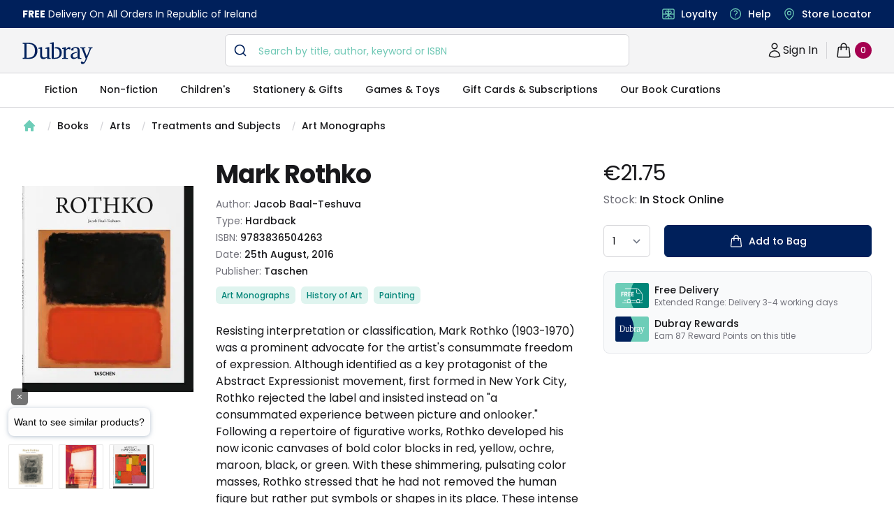

--- FILE ---
content_type: text/html; charset=utf-8
request_url: https://www.dubraybooks.ie/product/mark-rothko-9783836504263
body_size: 11251
content:
<!DOCTYPE html><html lang="en-ie"><head><meta name="viewport" content="width=device-width"/><meta charSet="utf-8"/><script type="application/ld+json">{"@context":"https://schema.org","@type":"WebSite","@id":"https://www.dubraybooks.ie/#website","url":"https://www.dubraybooks.ie","name":"Dubray Books","description":"Ireland's expert booksellers. Free shipping on all online orders in Ireland. Browse best sellers, niche reads, new releases and much more.","publisher":{"@type":"Organization","@id":"https://www.dubraybooks.ie/#organization","name":"Dubray Books","logo":"https://www.dubraybooks.ie/new-design-assets/img/dubray-brand/dubray-logo.svg"},"inLanguage":"en-IE","mainEntityOfPage":{"@type":"WebPage","@id":"https://www.dubraybooks.ie"},"potentialAction":{"@type":"SearchAction","target":"https://www.dubraybooks.ie/category?query={search_term_string}","query-input":"required name=search_term_string"}}</script><script type="application/ld+json">{"@context":"https://schema.org","@type":"BookStore","@id":"https://www.dubraybooks.ie/#store","name":"DubrayBooks","description":"Dubray Books - Ireland's Specialist Bookshop","url":"https://www.dubraybooks.ie/","logo":"https://www.dubraybooks.ie/new-design-assets/img/dubray-brand/dubray-books-logo-1200x630.png","image":"https://www.dubraybooks.ie/new-design-assets/img/dubray-brand/dubray-books-logo-1200x630.png","address":{"@type":"PostalAddress","streetAddress":"Block 4, First Floor (Hertz Building)","addressLocality":"Dublin","postalCode":"K67 X903","addressCountry":"IE"},"contactPoint":{"@type":"ContactPoint","telephone":"+353-1 286 9370","contactType":"Customer Service","email":"info@dubraybooks.ie"},"sameAs":["https://www.facebook.com/dubraybooksireland/","https://twitter.com/DubrayBooks","https://www.instagram.com/dubraybooks/"],"openingHoursSpecification":[{"@type":"OpeningHoursSpecification","dayOfWeek":["Monday","Tuesday","Wednesday","Thursday","Friday"],"opens":"09:00","closes":"17:00"},{"@type":"OpeningHoursSpecification","dayOfWeek":["Saturday","Sunday"],"opens":"Closed","closes":"Closed"}]}</script><script type="application/ld+json">{"@context":"https://schema.org","@type":"Organization","@id":"https://www.dubraybooks.ie/#organization","name":"Dubray Books","url":"https://www.dubraybooks.ie/","logo":"https://www.dubraybooks.ie/new-design-assets/img/dubray-brand/dubray-books-logo-1200x630.png","address":{"@type":"PostalAddress","streetAddress":"10 Main Street","addressLocality":"Wicklow","postalCode":"A98 P5F1","addressCountry":"IE"},"contactPoint":{"@type":"ContactPoint","telephone":"+353-1 286 9370","contactType":"Customer Service","email":"info@dubraybooks.ie","areaServed":"IE"},"sameAs":["https://www.facebook.com/dubraybooksireland/","https://twitter.com/DubrayBooks","https://www.instagram.com/dubraybooks/"]}</script><script id="sgtmScript">(function(w,d,s,l,i){w[l]=w[l]||[];w[l].push({'gtm.start':
       new Date().getTime(),event:'gtm.js'});var f=d.getElementsByTagName(s)[0],
       j=d.createElement(s),dl=l!='dataLayer'?'&l='+l:'';j.async=true;j.src=
       'https://load.sgtm.dubraybooks.ie/xajmxxmb.js?id='+i+dl;f.parentNode.insertBefore(j,f);
       })(window,document,'script','dataLayer','GTM-T75GQDJ');</script><link rel="canonical" href="https://www.dubraybooks.ie/product/mark-rothko-9783836504263"/><meta name="twitter:card" content="summary"/><meta name="twitter:site" content="@dubrayBooks"/><meta property="og:url" content="https://www.dubraybooks.ie"/><meta property="og:image" content="https://www.dubraybooks.ie/assets/img/dark-logo.png"/><meta property="og:image:width" content="225"/><meta property="og:image:height" content="72"/><meta name="apple-mobile-web-app-title" content="DubrayBooks"/><meta name="twitter:creator" content="dubraybooks.ie"/><meta name="twitter:card" content="summary_large_image"/><meta property="article:published_time" content="2026-02-03T16:39:13 00:00"/><meta property="article:modified_time" content="2026-02-03T16:39:13 00:00"/><meta property="og:updated_time" content="2026-02-03T16:39:13 00:00"/><meta name="msapplication-TileColor" content="#00205b"/><meta name="msapplication-TileImage" content="/assets/icons/ms-icon-144x144.png"/><meta name="theme-color" content="#00205b"/><link rel="icon" href="/favicon.ico" type="icon"/><link rel="apple-touch-icon" href="/assets/icons/apple-icon-57x57.png" sizes="57x57"/><link rel="apple-touch-icon" href="/assets/icons/apple-icon-60x60.png" sizes="60x60"/><link rel="apple-touch-icon" href="/assets/icons/apple-icon-72x72.png" sizes="72x72"/><link rel="apple-touch-icon" href="/assets/icons/apple-icon-76x76.png" sizes="76x76"/><link rel="apple-touch-icon" href="/assets/icons/apple-icon-114x114.png" sizes="114x114"/><link rel="apple-touch-icon" href="/assets/icons/apple-icon-120x120.png" sizes="120x120"/><link rel="apple-touch-icon" href="/assets/icons/apple-icon-144x144.png" sizes="144x144"/><link rel="apple-touch-icon" href="/assets/icons/apple-icon-152x152.png" sizes="152x152"/><link rel="apple-touch-icon" href="/assets/icons/apple-icon-180x180.png" sizes="180x180"/><link rel="icon" type="image/png" href="/assets/icons/android-icon-192x192.png" sizes="192x192"/><link rel="icon" href="/assets/icons/favicon-16x16.png" type="image/png" sizes="16x16"/><link rel="icon" href="/assets/icons/favicon-32x32.png" type="image/png" sizes="32x32"/><link rel="icon" href="/assets/icons/favicon-96x96.png" type="image/png" sizes="96x96"/><script async="" src="https://grid.shopbox.ai/sbgrid.min.js"></script><script type="application/ld+json">{"@context":"https://schema.org/","@type":"Product","@id":"https://www.dubraybooks.ie/product/mark-rothko-9783836504263/#product","name":"Mark Rothko","image":["https://media.dubraybooks.ie/m/f3b96f4ab2f9449/original/9783836504263_5640920254.jpg"],"description":"Resisting interpretation or classification, Mark Rothko (1903-1970) was a prominent advocate for the artist's consummate freedom of expression. Although identified as a key protagonist of the Abstract Expressionist movement, first formed in New York City, Rothko rejected the label and insisted instead on \"a consummated experience between picture and onlooker.\"   Following a repertoire of figurative works, Rothko developed his now iconic canvases of bold color blocks in red, yellow, ochre, maroon, black, or green. With these shimmering, pulsating color masses, Rothko stressed that he had not removed the human figure but rather put symbols or shapes in its place. These intense color forms contained all the tragedy of the human condition. At the same time, Rothko explicitly empowered the viewer in the expressive potential of his work. He believed \"A picture lives by companionship, expanding and quickening in the eyes of the sensitive observer.\"   From his early development through to his most famous color fields, this book introduces the intellect and influence of Rothko's dramatic, intimate, and revolutionary work.","mpn":"9783836504263","sku":"9783836504263","gtin13":"9783836504263","brand":{"@type":"Brand","name":"Jacob Baal-Teshuva"},"offers":{"@type":"Offer","url":"https://www.dubraybooks.ie/product/mark-rothko-9783836504263","priceCurrency":"EUR","price":21.75,"itemCondition":"https://schema.org/NewCondition","availability":"https://schema.org/InStock","seller":{"@type":"Organization","name":"Dubray Books","url":"https://www.dubraybooks.ie"},"shippingDetails":[{"@type":"OfferShippingDetails","shippingDestination":{"@type":"DefinedRegion","addressCountry":"IE"},"shippingRate":{"@type":"MonetaryAmount","currency":"EUR","value":0},"deliveryTime":{"@type":"ShippingDeliveryTime","handlingTime":{"@type":"QuantitativeValue","minValue":2,"maxValue":3,"unitCode":"DAY"}},"transitTime":{"@type":"QuantitativeValue","minValue":2,"maxValue":3,"unitCode":"DAY"},"hasMerchantReturnPolicy":{"@type":"MerchantReturnPolicy","applicableCountry":"IE","returnPolicyCategory":"https://schema.org/MerchantReturnFiniteReturnWindow","returnMethod":"https://schema.org/ReturnByMail","returnFees":"https://schema.org/ReturnShippingFees","url":"https://www.dubraybooks.ie/page/shipping-and-returns"}},{"@type":"OfferShippingDetails","shippingDestination":{"@type":"DefinedRegion","addressCountry":"AU"},"shippingRate":{"@type":"MonetaryAmount","currency":"EUR","value":15},"deliveryTime":{"@type":"ShippingDeliveryTime","handlingTime":{"@type":"QuantitativeValue","minValue":8,"maxValue":12,"unitCode":"DAY"}},"transitTime":{"@type":"QuantitativeValue","minValue":8,"maxValue":12,"unitCode":"DAY"},"hasMerchantReturnPolicy":{"@type":"MerchantReturnPolicy","applicableCountry":"IE","returnPolicyCategory":"https://schema.org/MerchantReturnFiniteReturnWindow","returnMethod":"https://schema.org/ReturnByMail","returnFees":"https://schema.org/ReturnShippingFees","url":"https://www.dubraybooks.ie/page/shipping-and-returns"}},{"@type":"OfferShippingDetails","shippingDestination":{"@type":"DefinedRegion","addressCountry":"CA"},"shippingRate":{"@type":"MonetaryAmount","currency":"EUR","value":15},"deliveryTime":{"@type":"ShippingDeliveryTime","handlingTime":{"@type":"QuantitativeValue","minValue":6,"maxValue":10,"unitCode":"DAY"}},"transitTime":{"@type":"QuantitativeValue","minValue":6,"maxValue":10,"unitCode":"DAY"},"hasMerchantReturnPolicy":{"@type":"MerchantReturnPolicy","applicableCountry":"IE","returnPolicyCategory":"https://schema.org/MerchantReturnFiniteReturnWindow","returnMethod":"https://schema.org/ReturnByMail","returnFees":"https://schema.org/ReturnShippingFees","url":"https://www.dubraybooks.ie/page/shipping-and-returns"}},{"@type":"OfferShippingDetails","shippingDestination":{"@type":"DefinedRegion","addressCountry":"US"},"shippingRate":{"@type":"MonetaryAmount","currency":"EUR","value":10},"deliveryTime":{"@type":"ShippingDeliveryTime","handlingTime":{"@type":"QuantitativeValue","minValue":6,"maxValue":10,"unitCode":"DAY"}},"transitTime":{"@type":"QuantitativeValue","minValue":6,"maxValue":10,"unitCode":"DAY"},"hasMerchantReturnPolicy":{"@type":"MerchantReturnPolicy","applicableCountry":"IE","returnPolicyCategory":"https://schema.org/MerchantReturnFiniteReturnWindow","returnMethod":"https://schema.org/ReturnByMail","returnFees":"https://schema.org/ReturnShippingFees","url":"https://www.dubraybooks.ie/page/shipping-and-returns"}},{"@type":"OfferShippingDetails","shippingDestination":[{"@type":"DefinedRegion","addressCountry":"ES"},{"@type":"DefinedRegion","addressCountry":"DE"},{"@type":"DefinedRegion","addressCountry":"FR"},{"@type":"DefinedRegion","addressCountry":"BE"},{"@type":"DefinedRegion","addressCountry":"DK"},{"@type":"DefinedRegion","addressCountry":"FI"},{"@type":"DefinedRegion","addressCountry":"PT"},{"@type":"DefinedRegion","addressCountry":"IT"},{"@type":"DefinedRegion","addressCountry":"NL"},{"@type":"DefinedRegion","addressCountry":"CZ"},{"@type":"DefinedRegion","addressCountry":"SE"}],"shippingRate":{"@type":"MonetaryAmount","currency":"EUR","value":10},"deliveryTime":{"@type":"ShippingDeliveryTime","handlingTime":{"@type":"QuantitativeValue","minValue":4,"maxValue":7,"unitCode":"DAY"}},"transitTime":{"@type":"QuantitativeValue","minValue":4,"maxValue":7,"unitCode":"DAY"},"hasMerchantReturnPolicy":{"@type":"MerchantReturnPolicy","applicableCountry":"IE","returnPolicyCategory":"https://schema.org/MerchantReturnFiniteReturnWindow","returnMethod":"https://schema.org/ReturnByMail","returnFees":"https://schema.org/ReturnShippingFees","url":"https://www.dubraybooks.ie/page/shipping-and-returns"}},{"@type":"OfferShippingDetails","shippingDestination":{"@type":"DefinedRegion","addressCountry":"UK"},"shippingRate":{"@type":"MonetaryAmount","currency":"EUR","value":8},"deliveryTime":{"@type":"ShippingDeliveryTime","handlingTime":{"@type":"QuantitativeValue","minValue":3,"maxValue":7,"unitCode":"DAY"}},"transitTime":{"@type":"QuantitativeValue","minValue":3,"maxValue":7,"unitCode":"DAY"},"hasMerchantReturnPolicy":{"@type":"MerchantReturnPolicy","applicableCountry":"IE","returnPolicyCategory":"https://schema.org/MerchantReturnFiniteReturnWindow","returnMethod":"https://schema.org/ReturnByMail","returnFees":"https://schema.org/ReturnShippingFees","url":"https://www.dubraybooks.ie/page/shipping-and-returns"}}]}}</script><script type="application/ld+json">{"@context":"https://schema.org","@type":"ImageObject","@id":"https://media.dubraybooks.ie/m/f3b96f4ab2f9449/original/9783836504263_5640920254.jpg","url":"https://media.dubraybooks.ie/m/f3b96f4ab2f9449/original/9783836504263_5640920254.jpg","contentUrl":"https://media.dubraybooks.ie/m/f3b96f4ab2f9449/original/9783836504263_5640920254.jpg","width":245,"height":370,"caption":"Mark Rothko","license":"https://www.dubraybooks.ie/page/terms-and-conditions"}</script><script type="application/ld+json">{"@context":"https://schema.org","@type":"WebPage","@id":"https://www.dubraybooks.ie/product/mark-rothko-9783836504263/#webpage","url":"https://www.dubraybooks.ie/product/mark-rothko-9783836504263","name":"Mark Rothko","isPartOf":{"@id":"https://www.dubraybooks.ie/#website"},"datePublished":"2026-02-03T16:39:13+00:00","dateModified":"2026-02-03T16:39:13+00:00","primaryImageOfPage":{"@id":"https://media.dubraybooks.ie/m/f3b96f4ab2f9449/original/9783836504263_5640920254.jpg"},"inLanguage":"en-IE","mainEntity":{"@id":"https://www.dubraybooks.ie/product/mark-rothko-9783836504263/#book"}}</script><script type="application/ld+json">{"@context":"https://schema.org","@type":"ReadAction","target":{"@type":"EntryPoint","urlTemplate":"https://www.dubraybooks.ie/product/mark-rothko-9783836504263","actionPlatform":["https://schema.org/DesktopWebPlatform","https://schema.org/AndroidPlatform","https://schema.org/IOSPlatform"]},"expectsAcceptanceOf":{"@type":"Offer","category":"purchase","price":"21.75","priceCurrency":"EUR","availability":"https://schema.org/InStock","itemCondition":"https://schema.org/NewCondition","eligibleRegion":{"@type":"Country","name":"IE"}}}</script><script type="application/ld+json">{"@context":"https://schema.org","@type":"Book","@id":"https://www.dubraybooks.ie/product/mark-rothko-9783836504263","name":"Mark Rothko","workExample":{"@type":"Book","@id":"https://www.dubraybooks.ie/product/mark-rothko-9783836504263/#work"},"author":{"@type":"Person","name":"Jacob Baal-Teshuva"},"isbn":"9783836504263","bookEdition":"Revised edition","bookFormat":"https://schema.org/Hardcover","numberOfPages":"96","inLanguage":"en","datePublished":"2016-08-25","publisher":{"@type":"Organization","name":"Taschen"},"image":"https://media.dubraybooks.ie/m/f3b96f4ab2f9449/original/9783836504263_5640920254.jpg","offers":{"@type":"Offer","url":"https://www.dubraybooks.ie/product/mark-rothko-9783836504263","priceCurrency":"EUR","price":"21.75","availability":"https://schema.org/InStock","itemCondition":"https://schema.org/NewCondition","seller":{"@type":"Organization","name":"Dubray Books","url":"https://www.dubraybooks.ie"}}}</script><title>Mark Rothko - Dubray Books</title><meta name="robots" content="index,follow"/><meta name="description" content="Resisting interpretation or classification, Mark Rothko (1903-1970) was a prominent advocate for the artist&#x27;s consummate freedom of expression. Although identified as a key protagonist of the Abstract Expressionist movement, first formed in New York City, Rothko rejected the label and insisted instead on &quot;a consummated experience between picture and onlooker.&quot;   Following a repertoire of figurative works, Rothko developed his now iconic canvases of bold color blocks in red, yellow, ochre, maroon, black, or green. With these shimmering, pulsating color masses, Rothko stressed that he had not removed the human figure but rather put symbols or shapes in its place. These intense color forms contained all the tragedy of the human condition. At the same time, Rothko explicitly empowered the viewer in the expressive potential of his work. He believed &quot;A picture lives by companionship, expanding and quickening in the eyes of the sensitive observer.&quot;   From his early development through to his most famous color fields, this book introduces the intellect and influence of Rothko&#x27;s dramatic, intimate, and revolutionary work."/><meta property="og:title" content="Mark Rothko - Dubray Books"/><meta property="og:description" content="Resisting interpretation or classification, Mark Rothko (1903-1970) was a prominent advocate for the artist&#x27;s consummate freedom of expression. Although identified as a key protagonist of the Abstract Expressionist movement, first formed in New York City, Rothko rejected the label and insisted instead on &quot;a consummated experience between picture and onlooker.&quot;   Following a repertoire of figurative works, Rothko developed his now iconic canvases of bold color blocks in red, yellow, ochre, maroon, black, or green. With these shimmering, pulsating color masses, Rothko stressed that he had not removed the human figure but rather put symbols or shapes in its place. These intense color forms contained all the tragedy of the human condition. At the same time, Rothko explicitly empowered the viewer in the expressive potential of his work. He believed &quot;A picture lives by companionship, expanding and quickening in the eyes of the sensitive observer.&quot;   From his early development through to his most famous color fields, this book introduces the intellect and influence of Rothko&#x27;s dramatic, intimate, and revolutionary work."/><meta property="og:type" content="product"/><script type="application/ld+json">{"@context":"https://schema.org","@type":"BreadcrumbList","@id":"https://www.dubraybooks.ie/product/mark-rothko-9783836504263/#breadcrumb","itemListElement":[{"@type":"ListItem","position":1,"item":{"@id":"https://www.dubraybooks.ie/","name":"Home"}},{"@type":"ListItem","position":2,"item":{"@id":"https://www.dubraybooks.ie/category/books","name":"Books"}},{"@type":"ListItem","position":3,"item":{"@id":"https://www.dubraybooks.ie/category/arts","name":"Arts"}},{"@type":"ListItem","position":4,"item":{"@id":"https://www.dubraybooks.ie/category/treatments-and-subjects","name":"Treatments and Subjects"}},{"@type":"ListItem","position":5,"item":{"@id":"https://www.dubraybooks.ie/category/art-monographs","name":"Art Monographs"}},{"@type":"ListItem","position":6,"name":"Mark Rothko"}]}</script><link rel="preload" as="image" imagesrcset="/_next/image?url=https%3A%2F%2Fmedia.dubraybooks.ie%2Fm%2Ff3b96f4ab2f9449%2Foriginal%2F9783836504263_5640920254.jpg&amp;w=320&amp;q=75 320w, /_next/image?url=https%3A%2F%2Fmedia.dubraybooks.ie%2Fm%2Ff3b96f4ab2f9449%2Foriginal%2F9783836504263_5640920254.jpg&amp;w=450&amp;q=75 450w, /_next/image?url=https%3A%2F%2Fmedia.dubraybooks.ie%2Fm%2Ff3b96f4ab2f9449%2Foriginal%2F9783836504263_5640920254.jpg&amp;w=512&amp;q=75 512w, /_next/image?url=https%3A%2F%2Fmedia.dubraybooks.ie%2Fm%2Ff3b96f4ab2f9449%2Foriginal%2F9783836504263_5640920254.jpg&amp;w=512&amp;q=75 512w, /_next/image?url=https%3A%2F%2Fmedia.dubraybooks.ie%2Fm%2Ff3b96f4ab2f9449%2Foriginal%2F9783836504263_5640920254.jpg&amp;w=750&amp;q=75 750w, /_next/image?url=https%3A%2F%2Fmedia.dubraybooks.ie%2Fm%2Ff3b96f4ab2f9449%2Foriginal%2F9783836504263_5640920254.jpg&amp;w=1200&amp;q=75 1200w" imagesizes="100vw"/><link rel="preload" as="image" imagesrcset="/assets/img/dubray-brand/fast-delivvery.svg 320w, /assets/img/dubray-brand/fast-delivvery.svg 450w, /assets/img/dubray-brand/fast-delivvery.svg 512w, /assets/img/dubray-brand/fast-delivvery.svg 512w, /assets/img/dubray-brand/fast-delivvery.svg 750w, /assets/img/dubray-brand/fast-delivvery.svg 1200w" imagesizes="100vw"/><link rel="preload" as="image" imagesrcset="/assets/img/dubray-brand/dubray-card.svg 320w, /assets/img/dubray-brand/dubray-card.svg 450w, /assets/img/dubray-brand/dubray-card.svg 512w, /assets/img/dubray-brand/dubray-card.svg 512w, /assets/img/dubray-brand/dubray-card.svg 750w, /assets/img/dubray-brand/dubray-card.svg 1200w" imagesizes="100vw"/><meta name="next-head-count" content="52"/><script async="" type="text/javascript" src="/js/newrelic/prod.js"></script><script id="gtmConsentScriptv2">window.gtag = function(){
                    window.dataLayer.push(arguments)
                }
                
                gtag('consent', 'default', {
                    'ad_storage': 'denied',
                    'ad_user_data': 'denied',
                    'ad_personalization': 'denied',
                    'analytics_storage': 'denied',
                    'wait_for_update': 500
                });</script><meta name="next-font-preconnect"/><link rel="preload" href="/_next/static/css/057a3449beb1a130.css" as="style"/><link rel="stylesheet" href="/_next/static/css/057a3449beb1a130.css" data-n-g=""/><link rel="preload" href="/_next/static/css/e3f23e111b874094.css" as="style"/><link rel="stylesheet" href="/_next/static/css/e3f23e111b874094.css" data-n-p=""/><noscript data-n-css=""></noscript><script defer="" nomodule="" src="/_next/static/chunks/polyfills-5cd94c89d3acac5f.js"></script><script src="/_next/static/chunks/webpack-49843e8056f40e3d.js" defer=""></script><script src="/_next/static/chunks/framework-79bce4a3a540b080.js" defer=""></script><script src="/_next/static/chunks/main-8a93b49a6e598542.js" defer=""></script><script src="/_next/static/chunks/pages/_app-2d62f971b54f660e.js" defer=""></script><script src="/_next/static/chunks/6230-dbbaa9d1ab92e408.js" defer=""></script><script src="/_next/static/chunks/4871-f97d881cd7c15308.js" defer=""></script><script src="/_next/static/chunks/2292-e07cb1cab1a28189.js" defer=""></script><script src="/_next/static/chunks/8467-838366a478f13412.js" defer=""></script><script src="/_next/static/chunks/pages/product/%5Bid%5D-9218ffb1575eefba.js" defer=""></script><script src="/_next/static/AoI7Us9AczFATz3WfKklJ/_buildManifest.js" defer=""></script><script src="/_next/static/AoI7Us9AczFATz3WfKklJ/_ssgManifest.js" defer=""></script><script src="/_next/static/AoI7Us9AczFATz3WfKklJ/_middlewareManifest.js" defer=""></script></head><body><div id="__next" data-reactroot=""><div><main class="h-fit"><div class="bg-white"><div class="breadcrumb hidden lg:flex"><nav aria-label="Breadcrumb" class="container"><ol role="list" class="nav" id="breadcrumb"><li><div class="home"><a href="/"><a><svg xmlns="http://www.w3.org/2000/svg" viewBox="0 0 20 20" fill="currentColor" aria-hidden="true" class="home-icon"><path fill-rule="evenodd" d="M9.293 2.293a1 1 0 011.414 0l7 7A1 1 0 0117 11h-1v6a1 1 0 01-1 1h-2a1 1 0 01-1-1v-3a1 1 0 00-1-1H9a1 1 0 00-1 1v3a1 1 0 01-1 1H5a1 1 0 01-1-1v-6H3a1 1 0 01-.707-1.707l7-7z" clip-rule="evenodd"></path></svg><span>Home</span></a></a></div></li><li><div class="page"><svg viewBox="0 0 6 20" aria-hidden="true" class="forward-slash"><path d="M4.878 4.34H3.551L.27 16.532h1.327l3.281-12.19z" fill="currentColor"></path></svg><a href="https://www.dubraybooks.ie/category/books">Books</a></div></li><li><div class="page"><svg viewBox="0 0 6 20" aria-hidden="true" class="forward-slash"><path d="M4.878 4.34H3.551L.27 16.532h1.327l3.281-12.19z" fill="currentColor"></path></svg><a href="https://www.dubraybooks.ie/category/arts">Arts</a></div></li><li><div class="page"><svg viewBox="0 0 6 20" aria-hidden="true" class="forward-slash"><path d="M4.878 4.34H3.551L.27 16.532h1.327l3.281-12.19z" fill="currentColor"></path></svg><a href="https://www.dubraybooks.ie/category/treatments-and-subjects">Treatments and Subjects</a></div></li><li><div class="page"><svg viewBox="0 0 6 20" aria-hidden="true" class="forward-slash"><path d="M4.878 4.34H3.551L.27 16.532h1.327l3.281-12.19z" fill="currentColor"></path></svg><a href="https://www.dubraybooks.ie/category/art-monographs">Art Monographs</a></div></li></ol></nav></div><div class="breadcrumb lg:hidden"><nav aria-label="Breadcrumb" class="container"><ol role="list" class="nav" id="breadcrumb"><li><div class="home"><a href="/"><a><svg xmlns="http://www.w3.org/2000/svg" viewBox="0 0 20 20" fill="currentColor" aria-hidden="true" class="home-icon"><path fill-rule="evenodd" d="M9.293 2.293a1 1 0 011.414 0l7 7A1 1 0 0117 11h-1v6a1 1 0 01-1 1h-2a1 1 0 01-1-1v-3a1 1 0 00-1-1H9a1 1 0 00-1 1v3a1 1 0 01-1 1H5a1 1 0 01-1-1v-6H3a1 1 0 01-.707-1.707l7-7z" clip-rule="evenodd"></path></svg><span>Home</span></a></a></div></li><li><div class="page"><svg viewBox="0 0 6 20" aria-hidden="true" class="forward-slash"><path d="M4.878 4.34H3.551L.27 16.532h1.327l3.281-12.19z" fill="currentColor"></path></svg><a href="https://www.dubraybooks.ie/category/books">Books</a></div></li><li><div class="page"><svg viewBox="0 0 6 20" aria-hidden="true" class="forward-slash"><path d="M4.878 4.34H3.551L.27 16.532h1.327l3.281-12.19z" fill="currentColor"></path></svg><a href="https://www.dubraybooks.ie/category/arts">Arts</a></div></li><li><div class="page"><svg viewBox="0 0 6 20" aria-hidden="true" class="forward-slash"><path d="M4.878 4.34H3.551L.27 16.532h1.327l3.281-12.19z" fill="currentColor"></path></svg><a href="https://www.dubraybooks.ie/category/treatments-and-subjects">...</a></div></li><li><div class="page"><svg viewBox="0 0 6 20" aria-hidden="true" class="forward-slash"><path d="M4.878 4.34H3.551L.27 16.532h1.327l3.281-12.19z" fill="currentColor"></path></svg><a href="https://www.dubraybooks.ie/category/art-monographs">Art Monographs</a></div></li></ol></nav></div><div class="product-detail-container"><div class="inner-container"><div class="product-detail-grid"><button type="button" aria-hidden="true" style="position:fixed;top:1px;left:1px;width:1px;height:0;padding:0;margin:-1px;overflow:hidden;clip:rect(0, 0, 0, 0);white-space:nowrap;border-width:0"></button><div class="product-image-column"><div class="product-image"><div id="headlessui-tabs-panel-undefined" role="tabpanel" tabindex="0" data-headlessui-state="selected"><img id="product-image" alt="Mark Rothko" sizes="100vw" srcSet="/_next/image?url=https%3A%2F%2Fmedia.dubraybooks.ie%2Fm%2Ff3b96f4ab2f9449%2Foriginal%2F9783836504263_5640920254.jpg&amp;w=320&amp;q=75 320w, /_next/image?url=https%3A%2F%2Fmedia.dubraybooks.ie%2Fm%2Ff3b96f4ab2f9449%2Foriginal%2F9783836504263_5640920254.jpg&amp;w=450&amp;q=75 450w, /_next/image?url=https%3A%2F%2Fmedia.dubraybooks.ie%2Fm%2Ff3b96f4ab2f9449%2Foriginal%2F9783836504263_5640920254.jpg&amp;w=512&amp;q=75 512w, /_next/image?url=https%3A%2F%2Fmedia.dubraybooks.ie%2Fm%2Ff3b96f4ab2f9449%2Foriginal%2F9783836504263_5640920254.jpg&amp;w=512&amp;q=75 512w, /_next/image?url=https%3A%2F%2Fmedia.dubraybooks.ie%2Fm%2Ff3b96f4ab2f9449%2Foriginal%2F9783836504263_5640920254.jpg&amp;w=750&amp;q=75 750w, /_next/image?url=https%3A%2F%2Fmedia.dubraybooks.ie%2Fm%2Ff3b96f4ab2f9449%2Foriginal%2F9783836504263_5640920254.jpg&amp;w=1200&amp;q=75 1200w" src="/_next/image?url=https%3A%2F%2Fmedia.dubraybooks.ie%2Fm%2Ff3b96f4ab2f9449%2Foriginal%2F9783836504263_5640920254.jpg&amp;w=1200&amp;q=75" height="0" width="0" decoding="async" data-nimg="raw"/></div></div></div><div class="add-to-bag-column"><div class="price-container"><h2>Product information</h2><div class="price" id="product-current-price">€21.75</div></div><div class="stock-info"><p>Stock: <span>In Stock Online</span></p></div><form class="form-container"><label class="sr-only">Country</label><div><select id="p-qty" name="p-qty" aria-label="quantity select" class="input-box !w-auto"><option value="1">1</option><option value="2">2</option><option value="3">3</option><option value="4">4</option><option value="5">5</option><option value="6">6</option><option value="7">7</option><option value="8">8</option><option value="9">9</option><option value="10">10</option></select></div><div class="add-to-bag-container"><button type="submit" class="button button-full" id="product-availability"><svg xmlns="http://www.w3.org/2000/svg" fill="none" viewBox="0 0 24 24" stroke-width="1.5" stroke="currentColor" aria-hidden="true" class="icon"><path stroke-linecap="round" stroke-linejoin="round" d="M15.75 10.5V6a3.75 3.75 0 10-7.5 0v4.5m11.356-1.993l1.263 12c.07.665-.45 1.243-1.119 1.243H4.25a1.125 1.125 0 01-1.12-1.243l1.264-12A1.125 1.125 0 015.513 7.5h12.974c.576 0 1.059.435 1.119 1.007zM8.625 10.5a.375.375 0 11-.75 0 .375.375 0 01.75 0zm7.5 0a.375.375 0 11-.75 0 .375.375 0 01.75 0z"></path></svg>Add to Bag</button></div></form><section aria-labelledby="usps-heading" class="product-detail-usps-container-v2"><h2 id="usps-heading" class="sr-only">Our USPs</h2><dl class="panels"><div class="usp"><dt><img alt="free delivery icon" sizes="100vw" srcSet="/assets/img/dubray-brand/fast-delivvery.svg 320w, /assets/img/dubray-brand/fast-delivvery.svg 450w, /assets/img/dubray-brand/fast-delivvery.svg 512w, /assets/img/dubray-brand/fast-delivvery.svg 512w, /assets/img/dubray-brand/fast-delivvery.svg 750w, /assets/img/dubray-brand/fast-delivvery.svg 1200w" src="/assets/img/dubray-brand/fast-delivvery.svg" height="0" width="0" decoding="async" data-nimg="raw"/></dt><dd class="text"><div class="name">Free Delivery</div>Extended Range: Delivery 3-4 working days</dd></div><div class="usp"><dt><img alt="dubray rewards icon" sizes="100vw" srcSet="/assets/img/dubray-brand/dubray-card.svg 320w, /assets/img/dubray-brand/dubray-card.svg 450w, /assets/img/dubray-brand/dubray-card.svg 512w, /assets/img/dubray-brand/dubray-card.svg 512w, /assets/img/dubray-brand/dubray-card.svg 750w, /assets/img/dubray-brand/dubray-card.svg 1200w" src="/assets/img/dubray-brand/dubray-card.svg" height="0" width="0" decoding="async" data-nimg="raw"/></dt><dd class="text"><div class="name">Dubray Rewards</div>Earn <!-- -->87<!-- --> <!-- --> Reward Points on this <!-- -->title</dd></div></dl></section></div><div class="product-info-coloumn"><h1 class="h1-header medium" id="product-title">Mark Rothko</h1><div class="product-info"><h2 class="sr-only">Product information</h2><p>Author: <span id="product-authorname">Jacob Baal-Teshuva</span></p><p>Type: <span id="product-type">Hardback</span></p><p>ISBN: <span id="product-isbn">9783836504263</span></p><p>Date: <span>25th August, 2016</span></p><p>Publisher: <span>Taschen</span></p></div><ol role="list" class="categories-container" id="product-categories"><li><h3>Categories</h3></li><li><a href="/category/art-monographs"><a id="product-category-0" class="category">Art Monographs</a></a></li><li><a href="/category/history-of-art"><a id="product-category-1" class="category">History of Art</a></a></li><li><a href="/category/painting"><a id="product-category-2" class="category">Painting</a></a></li></ol><div class="recommend-container"></div><div class="description-container"><h3 class="sr-only">Description</h3><div class="description" id="product-description">Resisting interpretation or classification, Mark Rothko (1903-1970) was a prominent advocate for the artist's consummate freedom of expression. Although identified as a key protagonist of the Abstract Expressionist movement, first formed in New York City, Rothko rejected the label and insisted instead on "a consummated experience between picture and onlooker."   Following a repertoire of figurative works, Rothko developed his now iconic canvases of bold color blocks in red, yellow, ochre, maroon, black, or green. With these shimmering, pulsating color masses, Rothko stressed that he had not removed the human figure but rather put symbols or shapes in its place. These intense color forms contained all the tragedy of the human condition. At the same time, Rothko explicitly empowered the viewer in the expressive potential of his work. He believed "A picture lives by companionship, expanding and quickening in the eyes of the sensitive observer."   From his early development through to his most famous color fields, this book introduces the intellect and influence of Rothko's dramatic, intimate, and revolutionary work.</div></div><section aria-labelledby="details-heading" class="description-details-container"><h2 id="details-heading">Additional details</h2><div class="description-details"><div data-headlessui-state=""><h3><button class="group accordian" id="headlessui-disclosure-button-undefined" type="button" aria-expanded="false" data-headlessui-state=""><span class="text-DubrayBlack-900 header">About the Author</span><span class="icons"><svg xmlns="http://www.w3.org/2000/svg" fill="none" viewBox="0 0 24 24" stroke-width="1.5" stroke="currentColor" aria-hidden="true" class="icon group-hover:text-DubrayAqua"><path stroke-linecap="round" stroke-linejoin="round" d="M12 4.5v15m7.5-7.5h-15"></path></svg></span></button></h3></div><div data-headlessui-state=""><h3><button class="group accordian" id="headlessui-disclosure-button-undefined" type="button" aria-expanded="false" data-headlessui-state=""><span class="text-DubrayBlack-900 header">Delivery Information</span><span class="icons"><svg xmlns="http://www.w3.org/2000/svg" fill="none" viewBox="0 0 24 24" stroke-width="1.5" stroke="currentColor" aria-hidden="true" class="icon group-hover:text-DubrayAqua"><path stroke-linecap="round" stroke-linejoin="round" d="M12 4.5v15m7.5-7.5h-15"></path></svg></span></button></h3></div><div data-headlessui-state=""><h3><button class="group accordian" id="headlessui-disclosure-button-undefined" type="button" aria-expanded="false" data-headlessui-state=""><span class="text-DubrayBlack-900 header">Product Details</span><span class="icons"><svg xmlns="http://www.w3.org/2000/svg" fill="none" viewBox="0 0 24 24" stroke-width="1.5" stroke="currentColor" aria-hidden="true" class="icon group-hover:text-DubrayAqua"><path stroke-linecap="round" stroke-linejoin="round" d="M12 4.5v15m7.5-7.5h-15"></path></svg></span></button></h3></div></div></section></div></div><section aria-labelledby="related-heading" class="carousel-container padding"><div style="--sb-rows:1;min-height:calc(240px * var(--sb-rows))"><shopbox-grid cid="6VFqFugiE4x4qUWUPdsC" currency="EUR" id="_x9jn0vzia"></shopbox-grid></div></section></div></div></div><div style="position:fixed;z-index:9999;top:100px;left:20px;right:20px;bottom:20px;pointer-events:none;max-width:1260px;margin:0 auto"></div></main><footer aria-labelledby="footer-heading"><h2 id="footer-heading" class="sr-only">Footer</h2><div class="usps-container"><div class="usps-inner"><dl class="usps"><div class="usp"><dt class="usp-title"><svg xmlns="http://www.w3.org/2000/svg" fill="none" viewBox="0 0 24 24" stroke-width="1.5" stroke="currentColor" aria-hidden="true" class="usp-icon"><path stroke-linecap="round" stroke-linejoin="round" d="M8.25 18.75a1.5 1.5 0 01-3 0m3 0a1.5 1.5 0 00-3 0m3 0h6m-9 0H3.375a1.125 1.125 0 01-1.125-1.125V14.25m17.25 4.5a1.5 1.5 0 01-3 0m3 0a1.5 1.5 0 00-3 0m3 0h1.125c.621 0 1.129-.504 1.09-1.124a17.902 17.902 0 00-3.213-9.193 2.056 2.056 0 00-1.58-.86H14.25M16.5 18.75h-2.25m0-11.177v-.958c0-.568-.422-1.048-.987-1.106a48.554 48.554 0 00-10.026 0 1.106 1.106 0 00-.987 1.106v7.635m12-6.677v6.677m0 4.5v-4.5m0 0h-12"></path></svg>Quick Delivery</dt></div><div class="usp"><dt class="usp-title"><svg xmlns="http://www.w3.org/2000/svg" fill="none" viewBox="0 0 24 24" stroke-width="1.5" stroke="currentColor" aria-hidden="true" class="usp-icon"><path stroke-linecap="round" stroke-linejoin="round" d="M9 12.75L11.25 15 15 9.75m-3-7.036A11.959 11.959 0 013.598 6 11.99 11.99 0 003 9.749c0 5.592 3.824 10.29 9 11.623 5.176-1.332 9-6.03 9-11.622 0-1.31-.21-2.571-.598-3.751h-.152c-3.196 0-6.1-1.248-8.25-3.285z"></path></svg>Secure Payment</dt></div><div class="usp"><dt class="usp-title"><svg xmlns="http://www.w3.org/2000/svg" fill="none" viewBox="0 0 24 24" stroke-width="1.5" stroke="currentColor" aria-hidden="true" class="usp-icon"><path stroke-linecap="round" stroke-linejoin="round" d="M12 3.75v16.5M2.25 12h19.5M6.375 17.25a4.875 4.875 0 004.875-4.875V12m6.375 5.25a4.875 4.875 0 01-4.875-4.875V12m-9 8.25h16.5a1.5 1.5 0 001.5-1.5V5.25a1.5 1.5 0 00-1.5-1.5H3.75a1.5 1.5 0 00-1.5 1.5v13.5a1.5 1.5 0 001.5 1.5zm12.621-9.44c-1.409 1.41-4.242 1.061-4.242 1.061s-.349-2.833 1.06-4.242a2.25 2.25 0 013.182 3.182zM10.773 7.63c1.409 1.409 1.06 4.242 1.06 4.242S9 12.22 7.592 10.811a2.25 2.25 0 113.182-3.182z"></path></svg>Loyalty Card</dt></div><div class="usp"><dt class="usp-title"><svg xmlns="http://www.w3.org/2000/svg" fill="none" viewBox="0 0 24 24" stroke-width="1.5" stroke="currentColor" aria-hidden="true" class="usp-icon"><path stroke-linecap="round" stroke-linejoin="round" d="M16.023 9.348h4.992v-.001M2.985 19.644v-4.992m0 0h4.992m-4.993 0l3.181 3.183a8.25 8.25 0 0013.803-3.7M4.031 9.865a8.25 8.25 0 0113.803-3.7l3.181 3.182m0-4.991v4.99"></path></svg>Return Guarantee</dt></div></dl></div></div><div class="footer-links"><div class="footer-links-inner"><div class="links-container"><div class="grid grid-cols-2 gap-8 xl:col-span-2"><div class="md:grid md:grid-cols-3 md:gap-8 md:col-span-3"><div><h3 class="header">Shopping with us</h3><ul role="list" class="links"><li><a href="/page/loyalty-page">Loyalty</a></li><li><a href="/page/gift-cards">Gift Cards</a></li><li><a href="/page/about-us">About us</a></li></ul></div><div class="mt-10 md:mt-0"><h3 class="header">Help</h3><ul role="list" class="links"><li><a href="/page/contact-us">Contact us</a></li><li><a href="/stores">Store Finder</a></li><li><a href="/page/shipping-and-returns">Shipping &amp; Returns</a></li></ul></div><div class="mt-10 md:mt-0"><h3 class="header">Legal</h3><ul role="list" class="links"><li><a href="/page/terms-and-conditions">Terms &amp; Conditions</a></li><li><a href="/page/privacy-policy">Privacy Policy</a></li><li><a href="/page/cookie-preferences">Cookie Preferences</a></li></ul></div></div></div></div></div></div><div class="footer-bottom"><div class="social-inner"><div class="social-column"><div><a href="https://www.facebook.com/dubraybooksireland/" target="_blank"><a class="links"><span class="sr-only">Facebook</span><svg fill="currentColor" viewBox="0 0 24 24" class="h-6 w-6" aria-hidden="true"><path fill-rule="evenodd" d="M22 12c0-5.523-4.477-10-10-10S2 6.477 2 12c0 4.991 3.657 9.128 8.438 9.878v-6.987h-2.54V12h2.54V9.797c0-2.506 1.492-3.89 3.777-3.89 1.094 0 2.238.195 2.238.195v2.46h-1.26c-1.243 0-1.63.771-1.63 1.562V12h2.773l-.443 2.89h-2.33v6.988C18.343 21.128 22 16.991 22 12z" clip-rule="evenodd"></path></svg></a></a></div><div><a href="https://www.instagram.com/dubraybooks/" target="_blank"><a class="links"><span class="sr-only">Instagram</span><svg fill="currentColor" viewBox="0 0 24 24" class="h-6 w-6" aria-hidden="true"><path fill-rule="evenodd" d="M12.315 2c2.43 0 2.784.013 3.808.06 1.064.049 1.791.218 2.427.465a4.902 4.902 0 011.772 1.153 4.902 4.902 0 011.153 1.772c.247.636.416 1.363.465 2.427.048 1.067.06 1.407.06 4.123v.08c0 2.643-.012 2.987-.06 4.043-.049 1.064-.218 1.791-.465 2.427a4.902 4.902 0 01-1.153 1.772 4.902 4.902 0 01-1.772 1.153c-.636.247-1.363.416-2.427.465-1.067.048-1.407.06-4.123.06h-.08c-2.643 0-2.987-.012-4.043-.06-1.064-.049-1.791-.218-2.427-.465a4.902 4.902 0 01-1.772-1.153 4.902 4.902 0 01-1.153-1.772c-.247-.636-.416-1.363-.465-2.427-.047-1.024-.06-1.379-.06-3.808v-.63c0-2.43.013-2.784.06-3.808.049-1.064.218-1.791.465-2.427a4.902 4.902 0 011.153-1.772A4.902 4.902 0 015.45 2.525c.636-.247 1.363-.416 2.427-.465C8.901 2.013 9.256 2 11.685 2h.63zm-.081 1.802h-.468c-2.456 0-2.784.011-3.807.058-.975.045-1.504.207-1.857.344-.467.182-.8.398-1.15.748-.35.35-.566.683-.748 1.15-.137.353-.3.882-.344 1.857-.047 1.023-.058 1.351-.058 3.807v.468c0 2.456.011 2.784.058 3.807.045.975.207 1.504.344 1.857.182.466.399.8.748 1.15.35.35.683.566 1.15.748.353.137.882.3 1.857.344 1.054.048 1.37.058 4.041.058h.08c2.597 0 2.917-.01 3.96-.058.976-.045 1.505-.207 1.858-.344.466-.182.8-.398 1.15-.748.35-.35.566-.683.748-1.15.137-.353.3-.882.344-1.857.048-1.055.058-1.37.058-4.041v-.08c0-2.597-.01-2.917-.058-3.96-.045-.976-.207-1.505-.344-1.858a3.097 3.097 0 00-.748-1.15 3.098 3.098 0 00-1.15-.748c-.353-.137-.882-.3-1.857-.344-1.023-.047-1.351-.058-3.807-.058zM12 6.865a5.135 5.135 0 110 10.27 5.135 5.135 0 010-10.27zm0 1.802a3.333 3.333 0 100 6.666 3.333 3.333 0 000-6.666zm5.338-3.205a1.2 1.2 0 110 2.4 1.2 1.2 0 010-2.4z" clip-rule="evenodd"></path></svg></a></a></div><div><a href="https://www.twitter.com/DubrayBooks" target="_blank"><a class="links"><span class="sr-only">Twitter</span><svg fill="currentColor" viewBox="0 0 24 24" class="h-6 w-6" aria-hidden="true"><path d="M8.29 20.251c7.547 0 11.675-6.253 11.675-11.675 0-.178 0-.355-.012-.53A8.348 8.348 0 0022 5.92a8.19 8.19 0 01-2.357.646 4.118 4.118 0 001.804-2.27 8.224 8.224 0 01-2.605.996 4.107 4.107 0 00-6.993 3.743 11.65 11.65 0 01-8.457-4.287 4.106 4.106 0 001.27 5.477A4.072 4.072 0 012.8 9.713v.052a4.105 4.105 0 003.292 4.022 4.095 4.095 0 01-1.853.07 4.108 4.108 0 003.834 2.85A8.233 8.233 0 012 18.407a11.616 11.616 0 006.29 1.84"></path></svg></a></a></div><div><a href="https://www.tiktok.com/@dubraybooks" target="_blank"><a class="links"><span class="sr-only">TikTok</span><svg fill="currentColor" viewBox="0 0 24 24" class="h-6 w-6" aria-hidden="true"><path fill-rule="evenodd" d="M18.5,6.3c-0.1-0.1-0.3-0.1-0.4-0.2c-0.4-0.2-0.7-0.5-1-0.9c-0.8-0.9-1-1.7-1.1-2.3h0c-0.1-0.5-0.1-0.8,0-0.8h-3.4v13.3 c0,0.2,0,0.4,0,0.5c0,0,0,0,0,0.1v0c-0.1,1-0.6,1.8-1.5,2.3c-0.4,0.2-0.9,0.4-1.4,0.4c-1.6,0-2.9-1.3-2.9-2.9s1.3-2.9,2.9-2.9 c0.3,0,0.6,0,0.9,0.1l0-3.5c-1.8-0.2-3.5,0.3-4.9,1.4C5,11.4,4.5,12,4.1,12.7c-0.1,0.3-0.7,1.3-0.8,2.9c0,0.9,0.2,1.9,0.4,2.3v0 c0.1,0.2,0.4,1,0.9,1.7c0.4,0.5,0.9,1,1.5,1.4v0l0,0C7.8,22.1,9.6,22,9.6,22c0.3,0,1.4,0,2.6-0.6c1.3-0.6,2.1-1.6,2.1-1.6 c0.5-0.6,0.9-1.2,1.1-1.9c0.3-0.8,0.4-1.8,0.4-2.2V8.7c0,0,0.6,0.4,0.6,0.4s0.8,0.5,2,0.8c0.9,0.2,2.1,0.3,2.1,0.3V6.8 C20.2,6.8,19.4,6.7,18.5,6.3L18.5,6.3z" clip-rule="evenodd"></path></svg></a></a></div></div><div class="copyright-column"><p class="copyright">Copyright © 2023 Dubray Books. All rights reserved.</p></div></div></div></footer></div></div><script id="__NEXT_DATA__" type="application/json">{"props":{"pageProps":{"product":{"id":"prod_01KFJ0HTDD05S1J04HBBXAF4MV","created_at":"2026-01-22T04:49:07.958Z","updated_at":"2026-02-03T10:14:14.292Z","deleted_at":null,"title":"Mark Rothko","subtitle":null,"description":"Resisting interpretation or classification, Mark Rothko (1903-1970) was a prominent advocate for the artist's consummate freedom of expression. Although identified as a key protagonist of the Abstract Expressionist movement, first formed in New York City, Rothko rejected the label and insisted instead on \"a consummated experience between picture and onlooker.\"   Following a repertoire of figurative works, Rothko developed his now iconic canvases of bold color blocks in red, yellow, ochre, maroon, black, or green. With these shimmering, pulsating color masses, Rothko stressed that he had not removed the human figure but rather put symbols or shapes in its place. These intense color forms contained all the tragedy of the human condition. At the same time, Rothko explicitly empowered the viewer in the expressive potential of his work. He believed \"A picture lives by companionship, expanding and quickening in the eyes of the sensitive observer.\"   From his early development through to his most famous color fields, this book introduces the intellect and influence of Rothko's dramatic, intimate, and revolutionary work.","handle":"mark-rothko-9783836504263","is_giftcard":false,"status":"published","thumbnail":"https://media.dubraybooks.ie/m/f3b96f4ab2f9449/original/9783836504263_5640920254.jpg","weight":null,"length":null,"height":null,"width":0,"hs_code":"","origin_country":null,"mid_code":"","material":null,"collection_id":null,"type_id":null,"discountable":true,"external_id":"9783836504263","metadata":{"RRP":null,"UOM":"Each","Name":"Mark Rothko","Type":"Books","Media":{"jacket_l":"https://media.dubraybooks.ie/m/f3b96f4ab2f9449/original/9783836504263_5640920254.jpg","screenshots":["https://media.dubraybooks.ie/m/6c2d0bdb98d35ca0/original/9783836504263_5640920255.jpg","www.bibdsl.co.uk/bds-images/int/978383/9783836504263_8.jpg"]},"Price":"21.75","dewey":"759.13 (edition:23)","illus":"illustrations (black and white, and colour)","Action":"Update","format":"Hardback","series":"Basic art series 2.0","weight":"0","VatRate":"Goods-ZERO","edition":"Revised edition","imprint":"Taschen","Preorder":"No","Backorder":"No","dewey_num":"7591300000","nof_pages":"96","page_size":"27","was_price":null,"AuthorName":"Jacob Baal-Teshuva","Categories":"AGB|AGA|AFC","ItemNumber":"9783836504263","author_bio":"Jacob Baal-Teshuva (1929-2022) was an author, critic, and independent curator of museum shows. He studied at the Hebrew University in Jerusalem and at New York University. His numerous publications include works on Marc Chagall, Alexander Calder, Jean-Michel Basquiat, Andy Warhol and Christo and Jeanne-Claude.","dimensions":"15 x 210 x 260","publ_place":"Cologne","readership":"General - Trade","sort_alpha":"BAALTESHUVAJACOBMARKROTHKO","uk_pubdate":"2016-08-25","description":"Resisting interpretation or classification, Mark Rothko (1903-1970) was a prominent advocate for the artist's consummate freedom of expression. Although identified as a key protagonist of the Abstract Expressionist movement, first formed in New York City, Rothko rejected the label and insisted instead on \"a consummated experience between picture and onlooker.\"   Following a repertoire of figurative works, Rothko developed his now iconic canvases of bold color blocks in red, yellow, ochre, maroon, black, or green. With these shimmering, pulsating color masses, Rothko stressed that he had not removed the human figure but rather put symbols or shapes in its place. These intense color forms contained all the tragedy of the human condition. At the same time, Rothko explicitly empowered the viewer in the expressive potential of his work. He believed \"A picture lives by companionship, expanding and quickening in the eyes of the sensitive observer.\"   From his early development through to his most famous color fields, this book introduces the intellect and influence of Rothko's dramatic, intimate, and revolutionary work.","publ_country":"Germany","DoubleLoyalty":"No","irishinterest":"No","language_text":"English","PrimarySupplier":"Gardners","thema_qual_code":"3MP|6AB","DubrayRecommends":"No","product_categories":[{"id":"pcat_C4AE8CDFC66973E53C8A1970545A3E2B","slug":"art-monographs","title":"Art Monographs","metadata":{"path":["Arts","Treatments and Subjects","Art Monographs"]},"parent_id":"pcat_6B712DA7B7CCF80851BEB06DE6C32E6C","created_at":"2022-09-01T00:00:00.000Z","deleted_at":null,"updated_at":"2022-09-01T00:00:00.000Z","external_code":"AGB"},{"id":"pcat_B13B6429C6C3DDC1531B364FDFD82457","slug":"history-of-art","title":"History of Art","metadata":{"path":["Arts","Treatments and Subjects","History of Art"]},"parent_id":"pcat_6B712DA7B7CCF80851BEB06DE6C32E6C","created_at":"2022-09-01T00:00:00.000Z","deleted_at":null,"updated_at":"2022-09-01T00:00:00.000Z","external_code":"AGA"},{"id":"pcat_B3BA8C7ADFB0E850599C37E497312F63","slug":"painting","title":"Painting","metadata":{"path":["Arts","Art Forms","Painting"]},"parent_id":"pcat_06FA567B72D78B7E3EA746973FBBD1D5","created_at":"2022-09-01T00:00:00.000Z","deleted_at":null,"updated_at":"2022-09-01T00:00:00.000Z","external_code":"AFC"}]},"authorName":"Jacob Baal-Teshuva","isbn":"9783836504263","publisher":"Taschen","publishedDate":"2016-08-25","language":"English","book_type":"Hardback","sales_rank":null,"supplying_warehouse":null,"age":null,"category_level":null,"category_list":null,"book_price":null,"collection":null,"dubray_categories":[{"id":"pcat_C4AE8CDFC66973E53C8A1970545A3E2B","created_at":"2022-09-01T00:00:00.000Z","updated_at":"2022-09-01T00:00:00.000Z","external_code":"AGB","title":"Art Monographs","slug":"art-monographs","parent_id":"pcat_6B712DA7B7CCF80851BEB06DE6C32E6C","metadata":{"path":["Arts","Treatments and Subjects","Art Monographs"]},"deleted_at":null},{"id":"pcat_B13B6429C6C3DDC1531B364FDFD82457","created_at":"2022-09-01T00:00:00.000Z","updated_at":"2022-09-01T00:00:00.000Z","external_code":"AGA","title":"History of Art","slug":"history-of-art","parent_id":"pcat_6B712DA7B7CCF80851BEB06DE6C32E6C","metadata":{"path":["Arts","Treatments and Subjects","History of Art"]},"deleted_at":null},{"id":"pcat_B3BA8C7ADFB0E850599C37E497312F63","created_at":"2022-09-01T00:00:00.000Z","updated_at":"2022-09-01T00:00:00.000Z","external_code":"AFC","title":"Painting","slug":"painting","parent_id":"pcat_06FA567B72D78B7E3EA746973FBBD1D5","metadata":{"path":["Arts","Art Forms","Painting"]},"deleted_at":null}],"images":[{"id":"img_01KC9C0CSYETB3H0AWT2JG8DT1","created_at":"2025-12-12T13:29:04.522Z","updated_at":"2025-12-12T13:29:04.522Z","deleted_at":null,"url":"https://media.dubraybooks.ie/m/f3b96f4ab2f9449/original/9783836504263_5640920254.jpg","metadata":null}],"options":[],"profiles":[{"id":"sp_01G36PS12WXCMBTVV2E50YE4GT","created_at":"2022-05-16T15:11:22.577Z","updated_at":"2022-05-16T15:11:22.577Z","deleted_at":null,"name":"Default Shipping Profile","type":"default","metadata":null}],"profile":{"id":"sp_01G36PS12WXCMBTVV2E50YE4GT","created_at":"2022-05-16T15:11:22.577Z","updated_at":"2022-05-16T15:11:22.577Z","deleted_at":null,"name":"Default Shipping Profile","type":"default","metadata":null},"profile_id":"sp_01G36PS12WXCMBTVV2E50YE4GT","stocks":[{"id":"pwhs_6B3326746C257046EEEA460A4F7ABD7D","created_at":null,"updated_at":null,"product_warehouse_id":"pwh_01G9M4Y8KF34ECA1859ZJQRMNC","product_id":"prod_01KFJ0HTDD05S1J04HBBXAF4MV","stock_level":24}],"tags":[],"type":null,"variants":[{"id":"variant_01KFJ0HTDQ504Y3EWX2354GBFK","created_at":"2026-01-22T04:49:07.958Z","updated_at":"2026-01-22T04:49:07.958Z","deleted_at":null,"title":"Variant: Mark Rothko","product_id":"prod_01KFJ0HTDD05S1J04HBBXAF4MV","sku":null,"barcode":null,"ean":null,"upc":null,"variant_rank":0,"inventory_quantity":24,"allow_backorder":false,"manage_inventory":false,"hs_code":null,"origin_country":null,"mid_code":null,"material":null,"weight":null,"length":null,"height":null,"width":null,"metadata":null,"options":[],"prices":[{"id":"ma_01KFJ0HTDXVSDMVYZETBQ8VCZ2","created_at":"2026-01-22T04:49:07.958Z","updated_at":"2026-01-22T04:49:07.958Z","deleted_at":null,"currency_code":"eur","amount":2175,"min_quantity":null,"max_quantity":null,"price_list_id":null,"region_id":null}]}],"warehouses":[{"id":"pwh_01G9M4Y8KF34ECA1859ZJQRMNC","created_at":"2022-08-10T00:00:00.000Z","updated_at":"2026-01-05T08:49:07.830Z","contentful_id":"2M2swNffrwfyGx4NHzVYG6","name":"Warehouse 200","code":"200","archived":false,"priority":2,"delivery_info":["Extended Range: Delivery 3-4 working days","In stock online","Free Delivery in ROI"],"delivery_methods":[{"code":"standard"}],"deleted_at":null}]},"jellybooksResponseJson":{"type":"/discovery/api/errors/excerpts/isbn13-not-found","title":"ISBN13 not found.","detail":"ISBN13 not found.","instance":"/discovery/api/excerpts/9783836504263"},"productIncentive":{},"serverState":{},"serverUrl":"https://www.dubraybooks.ie/product/mark-rothko-9783836504263","preview":false},"__N_SSP":true},"page":"/product/[id]","query":{"id":"mark-rothko-9783836504263"},"buildId":"AoI7Us9AczFATz3WfKklJ","isFallback":false,"gssp":true,"scriptLoader":[]}</script></body></html>